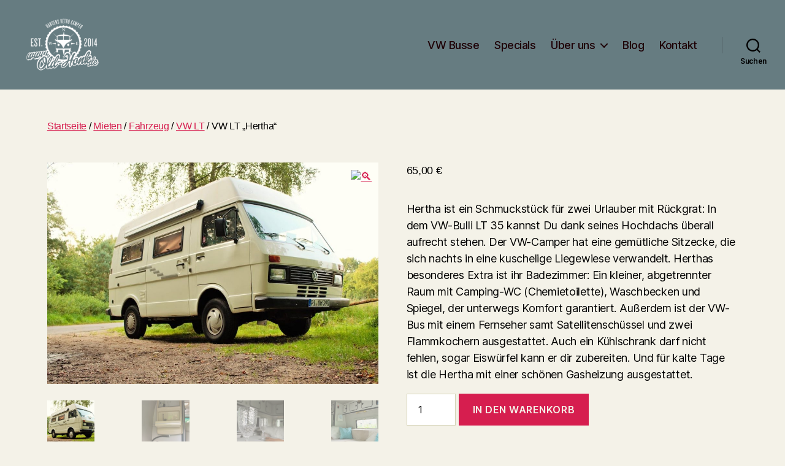

--- FILE ---
content_type: text/html; charset=UTF-8
request_url: https://www.old-honk.de/mieten/vw-lt-hertha
body_size: 15855
content:
<!DOCTYPE html>

<html class="no-js" lang="de">

	<head>

		<meta charset="UTF-8">

<!-- Diese Seite wurde SEO-optimiert von wpSEO / https://wpseo.de -->
<title>VW LT &#8222;Hertha&#8220; › Hansen Retro Camper - Old Honk</title>
<meta name="description" content="Mit Hertha reist man bequem anders Hertha ist ein VW LT35, der ursprünglich aus Hannover kommt. 1990 rollte sie  dort vom Band und sofort ..." />
<meta name="robots" content="index, follow" />
<link rel="canonical" href="https://www.old-honk.de/mieten/vw-lt-hertha" />

		<meta name="viewport" content="width=device-width, initial-scale=1.0" >

		<link rel="profile" href="https://gmpg.org/xfn/11">

		
<link rel='dns-prefetch' href='//s.w.org' />
<link rel="alternate" type="application/rss+xml" title="Hansen Retro Camper - Old Honk &raquo; Feed" href="https://www.old-honk.de/feed" />
<link rel="alternate" type="application/rss+xml" title="Hansen Retro Camper - Old Honk &raquo; Kommentar-Feed" href="https://www.old-honk.de/comments/feed" />
		<!-- This site uses the Google Analytics by MonsterInsights plugin v7.17.0 - Using Analytics tracking - https://www.monsterinsights.com/ -->
							<script src="//www.googletagmanager.com/gtag/js?id=UA-6554322-29"  type="text/javascript" data-cfasync="false"></script>
			<script type="text/javascript" data-cfasync="false">
				var mi_version = '7.17.0';
				var mi_track_user = true;
				var mi_no_track_reason = '';
				
								var disableStr = 'ga-disable-UA-6554322-29';

				/* Function to detect opted out users */
				function __gtagTrackerIsOptedOut() {
					return document.cookie.indexOf( disableStr + '=true' ) > - 1;
				}

				/* Disable tracking if the opt-out cookie exists. */
				if ( __gtagTrackerIsOptedOut() ) {
					window[disableStr] = true;
				}

				/* Opt-out function */
				function __gtagTrackerOptout() {
					document.cookie = disableStr + '=true; expires=Thu, 31 Dec 2099 23:59:59 UTC; path=/';
					window[disableStr] = true;
				}

				if ( 'undefined' === typeof gaOptout ) {
					function gaOptout() {
						__gtagTrackerOptout();
					}
				}
								window.dataLayer = window.dataLayer || [];
				if ( mi_track_user ) {
					function __gtagTracker() {dataLayer.push( arguments );}
					__gtagTracker( 'js', new Date() );
					__gtagTracker( 'set', {
						'developer_id.dZGIzZG' : true,
						                    });
					__gtagTracker( 'config', 'UA-6554322-29', {
						forceSSL:true,anonymize_ip:true,					} );
										window.gtag = __gtagTracker;										(
						function () {
							/* https://developers.google.com/analytics/devguides/collection/analyticsjs/ */
							/* ga and __gaTracker compatibility shim. */
							var noopfn = function () {
								return null;
							};
							var newtracker = function () {
								return new Tracker();
							};
							var Tracker = function () {
								return null;
							};
							var p = Tracker.prototype;
							p.get = noopfn;
							p.set = noopfn;
							p.send = function (){
								var args = Array.prototype.slice.call(arguments);
								args.unshift( 'send' );
								__gaTracker.apply(null, args);
							};
							var __gaTracker = function () {
								var len = arguments.length;
								if ( len === 0 ) {
									return;
								}
								var f = arguments[len - 1];
								if ( typeof f !== 'object' || f === null || typeof f.hitCallback !== 'function' ) {
									if ( 'send' === arguments[0] ) {
										var hitConverted, hitObject = false, action;
										if ( 'event' === arguments[1] ) {
											if ( 'undefined' !== typeof arguments[3] ) {
												hitObject = {
													'eventAction': arguments[3],
													'eventCategory': arguments[2],
													'eventLabel': arguments[4],
													'value': arguments[5] ? arguments[5] : 1,
												}
											}
										}
										if ( typeof arguments[2] === 'object' ) {
											hitObject = arguments[2];
										}
										if ( typeof arguments[5] === 'object' ) {
											Object.assign( hitObject, arguments[5] );
										}
										if ( 'undefined' !== typeof (
											arguments[1].hitType
										) ) {
											hitObject = arguments[1];
										}
										if ( hitObject ) {
											action = 'timing' === arguments[1].hitType ? 'timing_complete' : hitObject.eventAction;
											hitConverted = mapArgs( hitObject );
											__gtagTracker( 'event', action, hitConverted );
										}
									}
									return;
								}

								function mapArgs( args ) {
									var gaKey, hit = {};
									var gaMap = {
										'eventCategory': 'event_category',
										'eventAction': 'event_action',
										'eventLabel': 'event_label',
										'eventValue': 'event_value',
										'nonInteraction': 'non_interaction',
										'timingCategory': 'event_category',
										'timingVar': 'name',
										'timingValue': 'value',
										'timingLabel': 'event_label',
									};
									for ( gaKey in gaMap ) {
										if ( 'undefined' !== typeof args[gaKey] ) {
											hit[gaMap[gaKey]] = args[gaKey];
										}
									}
									return hit;
								}

								try {
									f.hitCallback();
								} catch ( ex ) {
								}
							};
							__gaTracker.create = newtracker;
							__gaTracker.getByName = newtracker;
							__gaTracker.getAll = function () {
								return [];
							};
							__gaTracker.remove = noopfn;
							__gaTracker.loaded = true;
							window['__gaTracker'] = __gaTracker;
						}
					)();
									} else {
										console.log( "" );
					( function () {
							function __gtagTracker() {
								return null;
							}
							window['__gtagTracker'] = __gtagTracker;
							window['gtag'] = __gtagTracker;
					} )();
									}
			</script>
				<!-- / Google Analytics by MonsterInsights -->
				<script>
			window._wpemojiSettings = {"baseUrl":"https:\/\/s.w.org\/images\/core\/emoji\/13.0.1\/72x72\/","ext":".png","svgUrl":"https:\/\/s.w.org\/images\/core\/emoji\/13.0.1\/svg\/","svgExt":".svg","source":{"concatemoji":"https:\/\/www.old-honk.de\/wp-includes\/js\/wp-emoji-release.min.js?ver=5.7.14"}};
			!function(e,a,t){var n,r,o,i=a.createElement("canvas"),p=i.getContext&&i.getContext("2d");function s(e,t){var a=String.fromCharCode;p.clearRect(0,0,i.width,i.height),p.fillText(a.apply(this,e),0,0);e=i.toDataURL();return p.clearRect(0,0,i.width,i.height),p.fillText(a.apply(this,t),0,0),e===i.toDataURL()}function c(e){var t=a.createElement("script");t.src=e,t.defer=t.type="text/javascript",a.getElementsByTagName("head")[0].appendChild(t)}for(o=Array("flag","emoji"),t.supports={everything:!0,everythingExceptFlag:!0},r=0;r<o.length;r++)t.supports[o[r]]=function(e){if(!p||!p.fillText)return!1;switch(p.textBaseline="top",p.font="600 32px Arial",e){case"flag":return s([127987,65039,8205,9895,65039],[127987,65039,8203,9895,65039])?!1:!s([55356,56826,55356,56819],[55356,56826,8203,55356,56819])&&!s([55356,57332,56128,56423,56128,56418,56128,56421,56128,56430,56128,56423,56128,56447],[55356,57332,8203,56128,56423,8203,56128,56418,8203,56128,56421,8203,56128,56430,8203,56128,56423,8203,56128,56447]);case"emoji":return!s([55357,56424,8205,55356,57212],[55357,56424,8203,55356,57212])}return!1}(o[r]),t.supports.everything=t.supports.everything&&t.supports[o[r]],"flag"!==o[r]&&(t.supports.everythingExceptFlag=t.supports.everythingExceptFlag&&t.supports[o[r]]);t.supports.everythingExceptFlag=t.supports.everythingExceptFlag&&!t.supports.flag,t.DOMReady=!1,t.readyCallback=function(){t.DOMReady=!0},t.supports.everything||(n=function(){t.readyCallback()},a.addEventListener?(a.addEventListener("DOMContentLoaded",n,!1),e.addEventListener("load",n,!1)):(e.attachEvent("onload",n),a.attachEvent("onreadystatechange",function(){"complete"===a.readyState&&t.readyCallback()})),(n=t.source||{}).concatemoji?c(n.concatemoji):n.wpemoji&&n.twemoji&&(c(n.twemoji),c(n.wpemoji)))}(window,document,window._wpemojiSettings);
		</script>
		<style>
img.wp-smiley,
img.emoji {
	display: inline !important;
	border: none !important;
	box-shadow: none !important;
	height: 1em !important;
	width: 1em !important;
	margin: 0 .07em !important;
	vertical-align: -0.1em !important;
	background: none !important;
	padding: 0 !important;
}
</style>
	<link rel='stylesheet' id='wp-block-library-css'  href='https://www.old-honk.de/wp-includes/css/dist/block-library/style.min.css?ver=5.7.14' media='all' />
<link rel='stylesheet' id='wc-blocks-vendors-style-css'  href='https://www.old-honk.de/wp-content/plugins/woocommerce/packages/woocommerce-blocks/build/wc-blocks-vendors-style.css?ver=5.5.1' media='all' />
<link rel='stylesheet' id='wc-blocks-style-css'  href='https://www.old-honk.de/wp-content/plugins/woocommerce/packages/woocommerce-blocks/build/wc-blocks-style.css?ver=5.5.1' media='all' />
<link rel='stylesheet' id='fc-form-css-css'  href='https://www.old-honk.de/wp-content/plugins/formcraft3/assets/css/form.min.css?ver=3.2.18' media='all' />
<link rel='stylesheet' id='photoswipe-css'  href='https://www.old-honk.de/wp-content/plugins/woocommerce/assets/css/photoswipe/photoswipe.min.css?ver=5.6.2' media='all' />
<link rel='stylesheet' id='photoswipe-default-skin-css'  href='https://www.old-honk.de/wp-content/plugins/woocommerce/assets/css/photoswipe/default-skin/default-skin.min.css?ver=5.6.2' media='all' />
<link rel='stylesheet' id='woocommerce-layout-css'  href='https://www.old-honk.de/wp-content/plugins/woocommerce/assets/css/woocommerce-layout.css?ver=5.6.2' media='all' />
<link rel='stylesheet' id='woocommerce-smallscreen-css'  href='https://www.old-honk.de/wp-content/plugins/woocommerce/assets/css/woocommerce-smallscreen.css?ver=5.6.2' media='only screen and (max-width: 768px)' />
<link rel='stylesheet' id='woocommerce-general-css'  href='//www.old-honk.de/wp-content/plugins/woocommerce/assets/css/twenty-twenty.css?ver=5.6.2' media='all' />
<style id='woocommerce-inline-inline-css'>
.woocommerce form .form-row .required { visibility: visible; }
</style>
<link rel='stylesheet' id='twentytwenty-style-css'  href='https://www.old-honk.de/wp-content/themes/twentytwenty/style.css?ver=1.7' media='all' />
<style id='twentytwenty-style-inline-css'>
.color-accent,.color-accent-hover:hover,.color-accent-hover:focus,:root .has-accent-color,.has-drop-cap:not(:focus):first-letter,.wp-block-button.is-style-outline,a { color: #d61e4f; }blockquote,.border-color-accent,.border-color-accent-hover:hover,.border-color-accent-hover:focus { border-color: #d61e4f; }button,.button,.faux-button,.wp-block-button__link,.wp-block-file .wp-block-file__button,input[type="button"],input[type="reset"],input[type="submit"],.bg-accent,.bg-accent-hover:hover,.bg-accent-hover:focus,:root .has-accent-background-color,.comment-reply-link { background-color: #d61e4f; }.fill-children-accent,.fill-children-accent * { fill: #d61e4f; }:root .has-background-color,button,.button,.faux-button,.wp-block-button__link,.wp-block-file__button,input[type="button"],input[type="reset"],input[type="submit"],.wp-block-button,.comment-reply-link,.has-background.has-primary-background-color:not(.has-text-color),.has-background.has-primary-background-color *:not(.has-text-color),.has-background.has-accent-background-color:not(.has-text-color),.has-background.has-accent-background-color *:not(.has-text-color) { color: #f4f2e8; }:root .has-background-background-color { background-color: #f4f2e8; }body,.entry-title a,:root .has-primary-color { color: #000000; }:root .has-primary-background-color { background-color: #000000; }cite,figcaption,.wp-caption-text,.post-meta,.entry-content .wp-block-archives li,.entry-content .wp-block-categories li,.entry-content .wp-block-latest-posts li,.wp-block-latest-comments__comment-date,.wp-block-latest-posts__post-date,.wp-block-embed figcaption,.wp-block-image figcaption,.wp-block-pullquote cite,.comment-metadata,.comment-respond .comment-notes,.comment-respond .logged-in-as,.pagination .dots,.entry-content hr:not(.has-background),hr.styled-separator,:root .has-secondary-color { color: #626245; }:root .has-secondary-background-color { background-color: #626245; }pre,fieldset,input,textarea,table,table *,hr { border-color: #d3d1b5; }caption,code,code,kbd,samp,.wp-block-table.is-style-stripes tbody tr:nth-child(odd),:root .has-subtle-background-background-color { background-color: #d3d1b5; }.wp-block-table.is-style-stripes { border-bottom-color: #d3d1b5; }.wp-block-latest-posts.is-grid li { border-top-color: #d3d1b5; }:root .has-subtle-background-color { color: #d3d1b5; }body:not(.overlay-header) .primary-menu > li > a,body:not(.overlay-header) .primary-menu > li > .icon,.modal-menu a,.footer-menu a, .footer-widgets a,#site-footer .wp-block-button.is-style-outline,.wp-block-pullquote:before,.singular:not(.overlay-header) .entry-header a,.archive-header a,.header-footer-group .color-accent,.header-footer-group .color-accent-hover:hover { color: #1e0006; }.social-icons a,#site-footer button:not(.toggle),#site-footer .button,#site-footer .faux-button,#site-footer .wp-block-button__link,#site-footer .wp-block-file__button,#site-footer input[type="button"],#site-footer input[type="reset"],#site-footer input[type="submit"] { background-color: #1e0006; }.social-icons a,body:not(.overlay-header) .primary-menu ul,.header-footer-group button,.header-footer-group .button,.header-footer-group .faux-button,.header-footer-group .wp-block-button:not(.is-style-outline) .wp-block-button__link,.header-footer-group .wp-block-file__button,.header-footer-group input[type="button"],.header-footer-group input[type="reset"],.header-footer-group input[type="submit"] { color: #667c81; }#site-header,.footer-nav-widgets-wrapper,#site-footer,.menu-modal,.menu-modal-inner,.search-modal-inner,.archive-header,.singular .entry-header,.singular .featured-media:before,.wp-block-pullquote:before { background-color: #667c81; }.header-footer-group,body:not(.overlay-header) #site-header .toggle,.menu-modal .toggle { color: #000000; }body:not(.overlay-header) .primary-menu ul { background-color: #000000; }body:not(.overlay-header) .primary-menu > li > ul:after { border-bottom-color: #000000; }body:not(.overlay-header) .primary-menu ul ul:after { border-left-color: #000000; }.site-description,body:not(.overlay-header) .toggle-inner .toggle-text,.widget .post-date,.widget .rss-date,.widget_archive li,.widget_categories li,.widget cite,.widget_pages li,.widget_meta li,.widget_nav_menu li,.powered-by-wordpress,.to-the-top,.singular .entry-header .post-meta,.singular:not(.overlay-header) .entry-header .post-meta a { color: #000000; }.header-footer-group pre,.header-footer-group fieldset,.header-footer-group input,.header-footer-group textarea,.header-footer-group table,.header-footer-group table *,.footer-nav-widgets-wrapper,#site-footer,.menu-modal nav *,.footer-widgets-outer-wrapper,.footer-top { border-color: #536469; }.header-footer-group table caption,body:not(.overlay-header) .header-inner .toggle-wrapper::before { background-color: #536469; }
</style>
<link rel='stylesheet' id='twentytwenty-print-style-css'  href='https://www.old-honk.de/wp-content/themes/twentytwenty/print.css?ver=1.7' media='print' />
<script id='monsterinsights-frontend-script-js-extra'>
var monsterinsights_frontend = {"js_events_tracking":"true","download_extensions":"doc,pdf,ppt,zip,xls,docx,pptx,xlsx","inbound_paths":"[]","home_url":"https:\/\/www.old-honk.de","hash_tracking":"false","ua":"UA-6554322-29"};
</script>
<script src='https://www.old-honk.de/wp-content/plugins/google-analytics-for-wordpress/assets/js/frontend-gtag.min.js?ver=7.17.0' id='monsterinsights-frontend-script-js'></script>
<script src='https://www.old-honk.de/wp-includes/js/jquery/jquery.min.js?ver=3.5.1' id='jquery-core-js'></script>
<script src='https://www.old-honk.de/wp-includes/js/jquery/jquery-migrate.min.js?ver=3.3.2' id='jquery-migrate-js'></script>
<script src='https://www.old-honk.de/wp-content/themes/twentytwenty/assets/js/index.js?ver=1.7' id='twentytwenty-js-js' async></script>
<link rel="https://api.w.org/" href="https://www.old-honk.de/wp-json/" /><link rel="alternate" type="application/json" href="https://www.old-honk.de/wp-json/wp/v2/product/704" /><link rel="EditURI" type="application/rsd+xml" title="RSD" href="https://www.old-honk.de/xmlrpc.php?rsd" />
<link rel="wlwmanifest" type="application/wlwmanifest+xml" href="https://www.old-honk.de/wp-includes/wlwmanifest.xml" /> 
<meta name="generator" content="WordPress 5.7.14" />
<meta name="generator" content="WooCommerce 5.6.2" />
<link rel='shortlink' href='https://www.old-honk.de/?p=704' />
<link rel="alternate" type="application/json+oembed" href="https://www.old-honk.de/wp-json/oembed/1.0/embed?url=https%3A%2F%2Fwww.old-honk.de%2Fmieten%2Fvw-lt-hertha" />
<link rel="alternate" type="text/xml+oembed" href="https://www.old-honk.de/wp-json/oembed/1.0/embed?url=https%3A%2F%2Fwww.old-honk.de%2Fmieten%2Fvw-lt-hertha&#038;format=xml" />
<meta name="generator" content="Site Kit by Google 1.32.0" />	<script>document.documentElement.className = document.documentElement.className.replace( 'no-js', 'js' );</script>
		<noscript><style>.woocommerce-product-gallery{ opacity: 1 !important; }</style></noscript>
	<style id="custom-background-css">
body.custom-background { background-color: #f4f2e8; }
</style>
			<style id="wp-custom-css">
			h1.entry-title{
	font-size:150%;
		color:#ffffff;
	font-weight:normal;
	display:none;
}
.singular .entry-header{
	padding:10px
}		</style>
		
	</head>

	<body class="product-template-default single single-product postid-704 custom-background wp-custom-logo wp-embed-responsive theme-twentytwenty woocommerce woocommerce-page woocommerce-no-js singular enable-search-modal has-post-thumbnail has-single-pagination not-showing-comments hide-avatars footer-top-visible">

		<a class="skip-link screen-reader-text" href="#site-content">Direkt zum Inhalt wechseln</a>
		<header id="site-header" class="header-footer-group" role="banner">

			<div class="header-inner section-inner">

				<div class="header-titles-wrapper">

					
						<button class="toggle search-toggle mobile-search-toggle" data-toggle-target=".search-modal" data-toggle-body-class="showing-search-modal" data-set-focus=".search-modal .search-field" aria-expanded="false">
							<span class="toggle-inner">
								<span class="toggle-icon">
									<svg class="svg-icon" aria-hidden="true" role="img" focusable="false" xmlns="http://www.w3.org/2000/svg" width="23" height="23" viewBox="0 0 23 23"><path d="M38.710696,48.0601792 L43,52.3494831 L41.3494831,54 L37.0601792,49.710696 C35.2632422,51.1481185 32.9839107,52.0076499 30.5038249,52.0076499 C24.7027226,52.0076499 20,47.3049272 20,41.5038249 C20,35.7027226 24.7027226,31 30.5038249,31 C36.3049272,31 41.0076499,35.7027226 41.0076499,41.5038249 C41.0076499,43.9839107 40.1481185,46.2632422 38.710696,48.0601792 Z M36.3875844,47.1716785 C37.8030221,45.7026647 38.6734666,43.7048964 38.6734666,41.5038249 C38.6734666,36.9918565 35.0157934,33.3341833 30.5038249,33.3341833 C25.9918565,33.3341833 22.3341833,36.9918565 22.3341833,41.5038249 C22.3341833,46.0157934 25.9918565,49.6734666 30.5038249,49.6734666 C32.7048964,49.6734666 34.7026647,48.8030221 36.1716785,47.3875844 C36.2023931,47.347638 36.2360451,47.3092237 36.2726343,47.2726343 C36.3092237,47.2360451 36.347638,47.2023931 36.3875844,47.1716785 Z" transform="translate(-20 -31)" /></svg>								</span>
								<span class="toggle-text">Suchen</span>
							</span>
						</button><!-- .search-toggle -->

					
					<div class="header-titles">

						<div class="site-logo faux-heading"><a href="https://www.old-honk.de/" class="custom-logo-link" rel="home"><img width="154" height="110" src="https://www.old-honk.de/wp-content/uploads/logo-web-e1453500839768.png" class="custom-logo" alt="logo-web" /></a><span class="screen-reader-text">Hansen Retro Camper - Old Honk</span></div>
					</div><!-- .header-titles -->

					<button class="toggle nav-toggle mobile-nav-toggle" data-toggle-target=".menu-modal"  data-toggle-body-class="showing-menu-modal" aria-expanded="false" data-set-focus=".close-nav-toggle">
						<span class="toggle-inner">
							<span class="toggle-icon">
								<svg class="svg-icon" aria-hidden="true" role="img" focusable="false" xmlns="http://www.w3.org/2000/svg" width="26" height="7" viewBox="0 0 26 7"><path fill-rule="evenodd" d="M332.5,45 C330.567003,45 329,43.4329966 329,41.5 C329,39.5670034 330.567003,38 332.5,38 C334.432997,38 336,39.5670034 336,41.5 C336,43.4329966 334.432997,45 332.5,45 Z M342,45 C340.067003,45 338.5,43.4329966 338.5,41.5 C338.5,39.5670034 340.067003,38 342,38 C343.932997,38 345.5,39.5670034 345.5,41.5 C345.5,43.4329966 343.932997,45 342,45 Z M351.5,45 C349.567003,45 348,43.4329966 348,41.5 C348,39.5670034 349.567003,38 351.5,38 C353.432997,38 355,39.5670034 355,41.5 C355,43.4329966 353.432997,45 351.5,45 Z" transform="translate(-329 -38)" /></svg>							</span>
							<span class="toggle-text">Menü</span>
						</span>
					</button><!-- .nav-toggle -->

				</div><!-- .header-titles-wrapper -->

				<div class="header-navigation-wrapper">

					
							<nav class="primary-menu-wrapper" aria-label="Horizontal" role="navigation">

								<ul class="primary-menu reset-list-style">

								<li id="menu-item-1010" class="menu-item menu-item-type-post_type menu-item-object-page menu-item-1010"><a href="https://www.old-honk.de/preise">VW Busse</a></li>
<li id="menu-item-55" class="menu-item menu-item-type-post_type menu-item-object-page menu-item-55"><a title="Specials" href="https://www.old-honk.de/specials">Specials</a></li>
<li id="menu-item-53" class="menu-item menu-item-type-post_type menu-item-object-page menu-item-has-children menu-item-53"><a title="Über Daniel Hofmann alias Hansen" href="https://www.old-honk.de/ueber-hansen">Über uns</a><span class="icon"></span>
<ul class="sub-menu">
	<li id="menu-item-2517" class="menu-item menu-item-type-post_type menu-item-object-page menu-item-2517"><a href="https://www.old-honk.de/freunde">Freunde / Kooperationspartner</a></li>
</ul>
</li>
<li id="menu-item-899" class="menu-item menu-item-type-taxonomy menu-item-object-category menu-item-899"><a title="Blog" href="https://www.old-honk.de/category/blog">Blog</a></li>
<li id="menu-item-665" class="menu-item menu-item-type-post_type menu-item-object-page menu-item-665"><a href="https://www.old-honk.de/impressum">Kontakt</a></li>

								</ul>

							</nav><!-- .primary-menu-wrapper -->

						
						<div class="header-toggles hide-no-js">

						
							<div class="toggle-wrapper search-toggle-wrapper">

								<button class="toggle search-toggle desktop-search-toggle" data-toggle-target=".search-modal" data-toggle-body-class="showing-search-modal" data-set-focus=".search-modal .search-field" aria-expanded="false">
									<span class="toggle-inner">
										<svg class="svg-icon" aria-hidden="true" role="img" focusable="false" xmlns="http://www.w3.org/2000/svg" width="23" height="23" viewBox="0 0 23 23"><path d="M38.710696,48.0601792 L43,52.3494831 L41.3494831,54 L37.0601792,49.710696 C35.2632422,51.1481185 32.9839107,52.0076499 30.5038249,52.0076499 C24.7027226,52.0076499 20,47.3049272 20,41.5038249 C20,35.7027226 24.7027226,31 30.5038249,31 C36.3049272,31 41.0076499,35.7027226 41.0076499,41.5038249 C41.0076499,43.9839107 40.1481185,46.2632422 38.710696,48.0601792 Z M36.3875844,47.1716785 C37.8030221,45.7026647 38.6734666,43.7048964 38.6734666,41.5038249 C38.6734666,36.9918565 35.0157934,33.3341833 30.5038249,33.3341833 C25.9918565,33.3341833 22.3341833,36.9918565 22.3341833,41.5038249 C22.3341833,46.0157934 25.9918565,49.6734666 30.5038249,49.6734666 C32.7048964,49.6734666 34.7026647,48.8030221 36.1716785,47.3875844 C36.2023931,47.347638 36.2360451,47.3092237 36.2726343,47.2726343 C36.3092237,47.2360451 36.347638,47.2023931 36.3875844,47.1716785 Z" transform="translate(-20 -31)" /></svg>										<span class="toggle-text">Suchen</span>
									</span>
								</button><!-- .search-toggle -->

							</div>

							
						</div><!-- .header-toggles -->
						
				</div><!-- .header-navigation-wrapper -->

			</div><!-- .header-inner -->

			<div class="search-modal cover-modal header-footer-group" data-modal-target-string=".search-modal">

	<div class="search-modal-inner modal-inner">

		<div class="section-inner">

			<form role="search" aria-label="Suche nach:" method="get" class="search-form" action="https://www.old-honk.de/">
	<label for="search-form-1">
		<span class="screen-reader-text">Suche nach:</span>
		<input type="search" id="search-form-1" class="search-field" placeholder="Suche &hellip;" value="" name="s" />
	</label>
	<input type="submit" class="search-submit" value="Suchen" />
</form>

			<button class="toggle search-untoggle close-search-toggle fill-children-current-color" data-toggle-target=".search-modal" data-toggle-body-class="showing-search-modal" data-set-focus=".search-modal .search-field">
				<span class="screen-reader-text">Suche schließen</span>
				<svg class="svg-icon" aria-hidden="true" role="img" focusable="false" xmlns="http://www.w3.org/2000/svg" width="16" height="16" viewBox="0 0 16 16"><polygon fill="" fill-rule="evenodd" points="6.852 7.649 .399 1.195 1.445 .149 7.899 6.602 14.352 .149 15.399 1.195 8.945 7.649 15.399 14.102 14.352 15.149 7.899 8.695 1.445 15.149 .399 14.102" /></svg>			</button><!-- .search-toggle -->

		</div><!-- .section-inner -->

	</div><!-- .search-modal-inner -->

</div><!-- .menu-modal -->

		</header><!-- #site-header -->

		
<div class="menu-modal cover-modal header-footer-group" data-modal-target-string=".menu-modal">

	<div class="menu-modal-inner modal-inner">

		<div class="menu-wrapper section-inner">

			<div class="menu-top">

				<button class="toggle close-nav-toggle fill-children-current-color" data-toggle-target=".menu-modal" data-toggle-body-class="showing-menu-modal" aria-expanded="false" data-set-focus=".menu-modal">
					<span class="toggle-text">Menü schließen</span>
					<svg class="svg-icon" aria-hidden="true" role="img" focusable="false" xmlns="http://www.w3.org/2000/svg" width="16" height="16" viewBox="0 0 16 16"><polygon fill="" fill-rule="evenodd" points="6.852 7.649 .399 1.195 1.445 .149 7.899 6.602 14.352 .149 15.399 1.195 8.945 7.649 15.399 14.102 14.352 15.149 7.899 8.695 1.445 15.149 .399 14.102" /></svg>				</button><!-- .nav-toggle -->

				
					<nav class="mobile-menu" aria-label="Mobile" role="navigation">

						<ul class="modal-menu reset-list-style">

						<li class="menu-item menu-item-type-post_type menu-item-object-page menu-item-1010"><div class="ancestor-wrapper"><a href="https://www.old-honk.de/preise">VW Busse</a></div><!-- .ancestor-wrapper --></li>
<li class="menu-item menu-item-type-post_type menu-item-object-page menu-item-55"><div class="ancestor-wrapper"><a title="Specials" href="https://www.old-honk.de/specials">Specials</a></div><!-- .ancestor-wrapper --></li>
<li class="menu-item menu-item-type-post_type menu-item-object-page menu-item-has-children menu-item-53"><div class="ancestor-wrapper"><a title="Über Daniel Hofmann alias Hansen" href="https://www.old-honk.de/ueber-hansen">Über uns</a><button class="toggle sub-menu-toggle fill-children-current-color" data-toggle-target=".menu-modal .menu-item-53 > .sub-menu" data-toggle-type="slidetoggle" data-toggle-duration="250" aria-expanded="false"><span class="screen-reader-text">Untermenü anzeigen</span><svg class="svg-icon" aria-hidden="true" role="img" focusable="false" xmlns="http://www.w3.org/2000/svg" width="20" height="12" viewBox="0 0 20 12"><polygon fill="" fill-rule="evenodd" points="1319.899 365.778 1327.678 358 1329.799 360.121 1319.899 370.021 1310 360.121 1312.121 358" transform="translate(-1310 -358)" /></svg></button></div><!-- .ancestor-wrapper -->
<ul class="sub-menu">
	<li class="menu-item menu-item-type-post_type menu-item-object-page menu-item-2517"><div class="ancestor-wrapper"><a href="https://www.old-honk.de/freunde">Freunde / Kooperationspartner</a></div><!-- .ancestor-wrapper --></li>
</ul>
</li>
<li class="menu-item menu-item-type-taxonomy menu-item-object-category menu-item-899"><div class="ancestor-wrapper"><a title="Blog" href="https://www.old-honk.de/category/blog">Blog</a></div><!-- .ancestor-wrapper --></li>
<li class="menu-item menu-item-type-post_type menu-item-object-page menu-item-665"><div class="ancestor-wrapper"><a href="https://www.old-honk.de/impressum">Kontakt</a></div><!-- .ancestor-wrapper --></li>

						</ul>

					</nav>

					
			</div><!-- .menu-top -->

			<div class="menu-bottom">

				
			</div><!-- .menu-bottom -->

		</div><!-- .menu-wrapper -->

	</div><!-- .menu-modal-inner -->

</div><!-- .menu-modal -->

	<section id="primary" class="content-area"><main id="main" class="site-main"><nav class="woocommerce-breadcrumb"><a href="https://www.old-honk.de">Startseite</a>&nbsp;&#47;&nbsp;<a href="https://www.old-honk.de/mieten">Mieten</a>&nbsp;&#47;&nbsp;<a href="https://www.old-honk.de/shop/fahrzeug">Fahrzeug</a>&nbsp;&#47;&nbsp;<a href="https://www.old-honk.de/shop/fahrzeug/vw-lt">VW LT</a>&nbsp;&#47;&nbsp;VW LT &#8222;Hertha&#8220;</nav>
					
			<div class="woocommerce-notices-wrapper"></div><div id="product-704" class="product type-product post-704 status-publish first instock product_cat-fahrzeug product_cat-vw-lt has-post-thumbnail taxable shipping-taxable purchasable product-type-simple">

	<div class="woocommerce-product-gallery woocommerce-product-gallery--with-images woocommerce-product-gallery--columns-4 images" data-columns="4" style="opacity: 0; transition: opacity .25s ease-in-out;">
	<figure class="woocommerce-product-gallery__wrapper">
		<div data-thumb="https://www.old-honk.de/wp-content/uploads/VW-LT-Hertha-Ansicht-Vorne-02-250x250.jpg" data-thumb-alt="" class="woocommerce-product-gallery__image"><a href="https://www.old-honk.de/wp-content/uploads/VW-LT-Hertha-Ansicht-Vorne-02.jpg"><img width="600" height="400" src="https://www.old-honk.de/wp-content/uploads/VW-LT-Hertha-Ansicht-Vorne-02.jpg" class="wp-post-image" alt="" loading="lazy" title="VW-LT-Hertha-Ansicht-Vorne-02" data-caption="" data-src="https://www.old-honk.de/wp-content/uploads/VW-LT-Hertha-Ansicht-Vorne-02.jpg" data-large_image="https://www.old-honk.de/wp-content/uploads/VW-LT-Hertha-Ansicht-Vorne-02.jpg" data-large_image_width="1200" data-large_image_height="800" srcset="https://www.old-honk.de/wp-content/uploads/VW-LT-Hertha-Ansicht-Vorne-02.jpg 1200w, https://www.old-honk.de/wp-content/uploads/VW-LT-Hertha-Ansicht-Vorne-02-300x200.jpg 300w, https://www.old-honk.de/wp-content/uploads/VW-LT-Hertha-Ansicht-Vorne-02-1024x683.jpg 1024w" sizes="(max-width: 600px) 100vw, 600px" /></a></div><div data-thumb="https://www.old-honk.de/wp-content/uploads/VW-LT-Hertha-Toilette-Waschschrank-Kosmetikspiegel-250x250.jpg" data-thumb-alt="" class="woocommerce-product-gallery__image"><a href="https://www.old-honk.de/wp-content/uploads/VW-LT-Hertha-Toilette-Waschschrank-Kosmetikspiegel.jpg"><img width="600" height="900" src="https://www.old-honk.de/wp-content/uploads/VW-LT-Hertha-Toilette-Waschschrank-Kosmetikspiegel.jpg" class="" alt="" loading="lazy" title="VW-LT-Hertha-Toilette-Waschschrank-Kosmetikspiegel" data-caption="" data-src="https://www.old-honk.de/wp-content/uploads/VW-LT-Hertha-Toilette-Waschschrank-Kosmetikspiegel.jpg" data-large_image="https://www.old-honk.de/wp-content/uploads/VW-LT-Hertha-Toilette-Waschschrank-Kosmetikspiegel.jpg" data-large_image_width="1200" data-large_image_height="1800" srcset="https://www.old-honk.de/wp-content/uploads/VW-LT-Hertha-Toilette-Waschschrank-Kosmetikspiegel.jpg 1200w, https://www.old-honk.de/wp-content/uploads/VW-LT-Hertha-Toilette-Waschschrank-Kosmetikspiegel-200x300.jpg 200w, https://www.old-honk.de/wp-content/uploads/VW-LT-Hertha-Toilette-Waschschrank-Kosmetikspiegel-683x1024.jpg 683w" sizes="(max-width: 600px) 100vw, 600px" /></a></div><div data-thumb="https://www.old-honk.de/wp-content/uploads/VW-LT-Hertha-Tisch-Glas-Brett-Messer-250x250.jpg" data-thumb-alt="" class="woocommerce-product-gallery__image"><a href="https://www.old-honk.de/wp-content/uploads/VW-LT-Hertha-Tisch-Glas-Brett-Messer.jpg"><img width="600" height="400" src="https://www.old-honk.de/wp-content/uploads/VW-LT-Hertha-Tisch-Glas-Brett-Messer.jpg" class="" alt="" loading="lazy" title="VW-LT-Hertha-Tisch-Glas-Brett-Messer" data-caption="" data-src="https://www.old-honk.de/wp-content/uploads/VW-LT-Hertha-Tisch-Glas-Brett-Messer.jpg" data-large_image="https://www.old-honk.de/wp-content/uploads/VW-LT-Hertha-Tisch-Glas-Brett-Messer.jpg" data-large_image_width="1200" data-large_image_height="800" srcset="https://www.old-honk.de/wp-content/uploads/VW-LT-Hertha-Tisch-Glas-Brett-Messer.jpg 1200w, https://www.old-honk.de/wp-content/uploads/VW-LT-Hertha-Tisch-Glas-Brett-Messer-300x200.jpg 300w, https://www.old-honk.de/wp-content/uploads/VW-LT-Hertha-Tisch-Glas-Brett-Messer-1024x683.jpg 1024w" sizes="(max-width: 600px) 100vw, 600px" /></a></div><div data-thumb="https://www.old-honk.de/wp-content/uploads/VW-LT-Hertha-Sitzeecke-250x250.jpg" data-thumb-alt="" class="woocommerce-product-gallery__image"><a href="https://www.old-honk.de/wp-content/uploads/VW-LT-Hertha-Sitzeecke.jpg"><img width="600" height="400" src="https://www.old-honk.de/wp-content/uploads/VW-LT-Hertha-Sitzeecke.jpg" class="" alt="" loading="lazy" title="VW-LT-Hertha-Sitzeecke" data-caption="" data-src="https://www.old-honk.de/wp-content/uploads/VW-LT-Hertha-Sitzeecke.jpg" data-large_image="https://www.old-honk.de/wp-content/uploads/VW-LT-Hertha-Sitzeecke.jpg" data-large_image_width="1200" data-large_image_height="800" srcset="https://www.old-honk.de/wp-content/uploads/VW-LT-Hertha-Sitzeecke.jpg 1200w, https://www.old-honk.de/wp-content/uploads/VW-LT-Hertha-Sitzeecke-300x200.jpg 300w, https://www.old-honk.de/wp-content/uploads/VW-LT-Hertha-Sitzeecke-1024x683.jpg 1024w" sizes="(max-width: 600px) 100vw, 600px" /></a></div><div data-thumb="https://www.old-honk.de/wp-content/uploads/VW-LT-Hertha-Sitzecke-Sicht-nach-hinten-250x250.jpg" data-thumb-alt="" class="woocommerce-product-gallery__image"><a href="https://www.old-honk.de/wp-content/uploads/VW-LT-Hertha-Sitzecke-Sicht-nach-hinten.jpg"><img width="600" height="400" src="https://www.old-honk.de/wp-content/uploads/VW-LT-Hertha-Sitzecke-Sicht-nach-hinten.jpg" class="" alt="" loading="lazy" title="VW-LT-Hertha-Sitzecke-Sicht-nach-hinten" data-caption="" data-src="https://www.old-honk.de/wp-content/uploads/VW-LT-Hertha-Sitzecke-Sicht-nach-hinten.jpg" data-large_image="https://www.old-honk.de/wp-content/uploads/VW-LT-Hertha-Sitzecke-Sicht-nach-hinten.jpg" data-large_image_width="1200" data-large_image_height="800" srcset="https://www.old-honk.de/wp-content/uploads/VW-LT-Hertha-Sitzecke-Sicht-nach-hinten.jpg 1200w, https://www.old-honk.de/wp-content/uploads/VW-LT-Hertha-Sitzecke-Sicht-nach-hinten-300x200.jpg 300w, https://www.old-honk.de/wp-content/uploads/VW-LT-Hertha-Sitzecke-Sicht-nach-hinten-1024x683.jpg 1024w" sizes="(max-width: 600px) 100vw, 600px" /></a></div><div data-thumb="https://www.old-honk.de/wp-content/uploads/VW-LT-Hertha-Seite-Wald-250x250.jpg" data-thumb-alt="" class="woocommerce-product-gallery__image"><a href="https://www.old-honk.de/wp-content/uploads/VW-LT-Hertha-Seite-Wald.jpg"><img width="600" height="900" src="https://www.old-honk.de/wp-content/uploads/VW-LT-Hertha-Seite-Wald.jpg" class="" alt="" loading="lazy" title="VW-LT-Hertha-Seite-Wald" data-caption="" data-src="https://www.old-honk.de/wp-content/uploads/VW-LT-Hertha-Seite-Wald.jpg" data-large_image="https://www.old-honk.de/wp-content/uploads/VW-LT-Hertha-Seite-Wald.jpg" data-large_image_width="1200" data-large_image_height="1800" srcset="https://www.old-honk.de/wp-content/uploads/VW-LT-Hertha-Seite-Wald.jpg 1200w, https://www.old-honk.de/wp-content/uploads/VW-LT-Hertha-Seite-Wald-200x300.jpg 200w, https://www.old-honk.de/wp-content/uploads/VW-LT-Hertha-Seite-Wald-683x1024.jpg 683w" sizes="(max-width: 600px) 100vw, 600px" /></a></div><div data-thumb="https://www.old-honk.de/wp-content/uploads/VW-LT-Hertha-Innenraum-Tisch-250x250.jpg" data-thumb-alt="" class="woocommerce-product-gallery__image"><a href="https://www.old-honk.de/wp-content/uploads/VW-LT-Hertha-Innenraum-Tisch.jpg"><img width="600" height="400" src="https://www.old-honk.de/wp-content/uploads/VW-LT-Hertha-Innenraum-Tisch.jpg" class="" alt="" loading="lazy" title="VW-LT-Hertha-Innenraum-Tisch" data-caption="" data-src="https://www.old-honk.de/wp-content/uploads/VW-LT-Hertha-Innenraum-Tisch.jpg" data-large_image="https://www.old-honk.de/wp-content/uploads/VW-LT-Hertha-Innenraum-Tisch.jpg" data-large_image_width="1200" data-large_image_height="800" srcset="https://www.old-honk.de/wp-content/uploads/VW-LT-Hertha-Innenraum-Tisch.jpg 1200w, https://www.old-honk.de/wp-content/uploads/VW-LT-Hertha-Innenraum-Tisch-300x200.jpg 300w, https://www.old-honk.de/wp-content/uploads/VW-LT-Hertha-Innenraum-Tisch-1024x683.jpg 1024w" sizes="(max-width: 600px) 100vw, 600px" /></a></div><div data-thumb="https://www.old-honk.de/wp-content/uploads/VW-LT-Hertha-Innenraum-Tisch-02-250x250.jpg" data-thumb-alt="" class="woocommerce-product-gallery__image"><a href="https://www.old-honk.de/wp-content/uploads/VW-LT-Hertha-Innenraum-Tisch-02.jpg"><img width="600" height="400" src="https://www.old-honk.de/wp-content/uploads/VW-LT-Hertha-Innenraum-Tisch-02.jpg" class="" alt="" loading="lazy" title="VW-LT-Hertha-Innenraum-Tisch-02" data-caption="" data-src="https://www.old-honk.de/wp-content/uploads/VW-LT-Hertha-Innenraum-Tisch-02.jpg" data-large_image="https://www.old-honk.de/wp-content/uploads/VW-LT-Hertha-Innenraum-Tisch-02.jpg" data-large_image_width="1200" data-large_image_height="800" srcset="https://www.old-honk.de/wp-content/uploads/VW-LT-Hertha-Innenraum-Tisch-02.jpg 1200w, https://www.old-honk.de/wp-content/uploads/VW-LT-Hertha-Innenraum-Tisch-02-300x200.jpg 300w, https://www.old-honk.de/wp-content/uploads/VW-LT-Hertha-Innenraum-Tisch-02-1024x683.jpg 1024w" sizes="(max-width: 600px) 100vw, 600px" /></a></div><div data-thumb="https://www.old-honk.de/wp-content/uploads/VW-LT-Hertha-Blick-SchiebeTuer-02-250x250.jpg" data-thumb-alt="" class="woocommerce-product-gallery__image"><a href="https://www.old-honk.de/wp-content/uploads/VW-LT-Hertha-Blick-SchiebeTuer-02.jpg"><img width="600" height="400" src="https://www.old-honk.de/wp-content/uploads/VW-LT-Hertha-Blick-SchiebeTuer-02.jpg" class="" alt="" loading="lazy" title="VW-LT-Hertha-Blick-SchiebeTuer-02" data-caption="" data-src="https://www.old-honk.de/wp-content/uploads/VW-LT-Hertha-Blick-SchiebeTuer-02.jpg" data-large_image="https://www.old-honk.de/wp-content/uploads/VW-LT-Hertha-Blick-SchiebeTuer-02.jpg" data-large_image_width="1200" data-large_image_height="800" srcset="https://www.old-honk.de/wp-content/uploads/VW-LT-Hertha-Blick-SchiebeTuer-02.jpg 1200w, https://www.old-honk.de/wp-content/uploads/VW-LT-Hertha-Blick-SchiebeTuer-02-300x200.jpg 300w, https://www.old-honk.de/wp-content/uploads/VW-LT-Hertha-Blick-SchiebeTuer-02-1024x683.jpg 1024w" sizes="(max-width: 600px) 100vw, 600px" /></a></div><div data-thumb="https://www.old-honk.de/wp-content/uploads/VW-LT-Hertha-Dachluke-250x250.jpg" data-thumb-alt="" class="woocommerce-product-gallery__image"><a href="https://www.old-honk.de/wp-content/uploads/VW-LT-Hertha-Dachluke.jpg"><img width="600" height="900" src="https://www.old-honk.de/wp-content/uploads/VW-LT-Hertha-Dachluke.jpg" class="" alt="" loading="lazy" title="VW-LT-Hertha-Dachluke" data-caption="" data-src="https://www.old-honk.de/wp-content/uploads/VW-LT-Hertha-Dachluke.jpg" data-large_image="https://www.old-honk.de/wp-content/uploads/VW-LT-Hertha-Dachluke.jpg" data-large_image_width="1200" data-large_image_height="1800" srcset="https://www.old-honk.de/wp-content/uploads/VW-LT-Hertha-Dachluke.jpg 1200w, https://www.old-honk.de/wp-content/uploads/VW-LT-Hertha-Dachluke-200x300.jpg 200w, https://www.old-honk.de/wp-content/uploads/VW-LT-Hertha-Dachluke-683x1024.jpg 683w" sizes="(max-width: 600px) 100vw, 600px" /></a></div><div data-thumb="https://www.old-honk.de/wp-content/uploads/VW-LT-Hertha-Fernseher-250x250.jpg" data-thumb-alt="" class="woocommerce-product-gallery__image"><a href="https://www.old-honk.de/wp-content/uploads/VW-LT-Hertha-Fernseher.jpg"><img width="600" height="400" src="https://www.old-honk.de/wp-content/uploads/VW-LT-Hertha-Fernseher.jpg" class="" alt="" loading="lazy" title="VW-LT-Hertha-Fernseher" data-caption="" data-src="https://www.old-honk.de/wp-content/uploads/VW-LT-Hertha-Fernseher.jpg" data-large_image="https://www.old-honk.de/wp-content/uploads/VW-LT-Hertha-Fernseher.jpg" data-large_image_width="1200" data-large_image_height="800" srcset="https://www.old-honk.de/wp-content/uploads/VW-LT-Hertha-Fernseher.jpg 1200w, https://www.old-honk.de/wp-content/uploads/VW-LT-Hertha-Fernseher-300x200.jpg 300w, https://www.old-honk.de/wp-content/uploads/VW-LT-Hertha-Fernseher-1024x683.jpg 1024w" sizes="(max-width: 600px) 100vw, 600px" /></a></div><div data-thumb="https://www.old-honk.de/wp-content/uploads/VW-LT-Hertha-Innen-Couch-250x250.jpg" data-thumb-alt="" class="woocommerce-product-gallery__image"><a href="https://www.old-honk.de/wp-content/uploads/VW-LT-Hertha-Innen-Couch.jpg"><img width="600" height="400" src="https://www.old-honk.de/wp-content/uploads/VW-LT-Hertha-Innen-Couch.jpg" class="" alt="" loading="lazy" title="VW-LT-Hertha-Innen-Couch" data-caption="" data-src="https://www.old-honk.de/wp-content/uploads/VW-LT-Hertha-Innen-Couch.jpg" data-large_image="https://www.old-honk.de/wp-content/uploads/VW-LT-Hertha-Innen-Couch.jpg" data-large_image_width="1200" data-large_image_height="800" srcset="https://www.old-honk.de/wp-content/uploads/VW-LT-Hertha-Innen-Couch.jpg 1200w, https://www.old-honk.de/wp-content/uploads/VW-LT-Hertha-Innen-Couch-300x200.jpg 300w, https://www.old-honk.de/wp-content/uploads/VW-LT-Hertha-Innen-Couch-1024x683.jpg 1024w" sizes="(max-width: 600px) 100vw, 600px" /></a></div><div data-thumb="https://www.old-honk.de/wp-content/uploads/VW-LT-Hertha-Innen-Sofa-250x250.jpg" data-thumb-alt="" class="woocommerce-product-gallery__image"><a href="https://www.old-honk.de/wp-content/uploads/VW-LT-Hertha-Innen-Sofa.jpg"><img width="600" height="400" src="https://www.old-honk.de/wp-content/uploads/VW-LT-Hertha-Innen-Sofa.jpg" class="" alt="" loading="lazy" title="VW-LT-Hertha-Innen-Sofa" data-caption="" data-src="https://www.old-honk.de/wp-content/uploads/VW-LT-Hertha-Innen-Sofa.jpg" data-large_image="https://www.old-honk.de/wp-content/uploads/VW-LT-Hertha-Innen-Sofa.jpg" data-large_image_width="1200" data-large_image_height="800" srcset="https://www.old-honk.de/wp-content/uploads/VW-LT-Hertha-Innen-Sofa.jpg 1200w, https://www.old-honk.de/wp-content/uploads/VW-LT-Hertha-Innen-Sofa-300x200.jpg 300w, https://www.old-honk.de/wp-content/uploads/VW-LT-Hertha-Innen-Sofa-1024x683.jpg 1024w" sizes="(max-width: 600px) 100vw, 600px" /></a></div><div data-thumb="https://www.old-honk.de/wp-content/uploads/VW-LT-Hertha-Innenraum-Fenster-250x250.jpg" data-thumb-alt="" class="woocommerce-product-gallery__image"><a href="https://www.old-honk.de/wp-content/uploads/VW-LT-Hertha-Innenraum-Fenster.jpg"><img width="600" height="400" src="https://www.old-honk.de/wp-content/uploads/VW-LT-Hertha-Innenraum-Fenster.jpg" class="" alt="" loading="lazy" title="VW-LT-Hertha-Innenraum-Fenster" data-caption="" data-src="https://www.old-honk.de/wp-content/uploads/VW-LT-Hertha-Innenraum-Fenster.jpg" data-large_image="https://www.old-honk.de/wp-content/uploads/VW-LT-Hertha-Innenraum-Fenster.jpg" data-large_image_width="1200" data-large_image_height="800" srcset="https://www.old-honk.de/wp-content/uploads/VW-LT-Hertha-Innenraum-Fenster.jpg 1200w, https://www.old-honk.de/wp-content/uploads/VW-LT-Hertha-Innenraum-Fenster-300x200.jpg 300w, https://www.old-honk.de/wp-content/uploads/VW-LT-Hertha-Innenraum-Fenster-1024x683.jpg 1024w" sizes="(max-width: 600px) 100vw, 600px" /></a></div><div data-thumb="https://www.old-honk.de/wp-content/uploads/VW-LT-Hertha-Ansicht-Vorne-Tuer-Auf-250x250.jpg" data-thumb-alt="" class="woocommerce-product-gallery__image"><a href="https://www.old-honk.de/wp-content/uploads/VW-LT-Hertha-Ansicht-Vorne-Tuer-Auf.jpg"><img width="600" height="400" src="https://www.old-honk.de/wp-content/uploads/VW-LT-Hertha-Ansicht-Vorne-Tuer-Auf.jpg" class="" alt="" loading="lazy" title="VW-LT-Hertha-Ansicht-Vorne-Tuer-Auf" data-caption="" data-src="https://www.old-honk.de/wp-content/uploads/VW-LT-Hertha-Ansicht-Vorne-Tuer-Auf.jpg" data-large_image="https://www.old-honk.de/wp-content/uploads/VW-LT-Hertha-Ansicht-Vorne-Tuer-Auf.jpg" data-large_image_width="1200" data-large_image_height="800" srcset="https://www.old-honk.de/wp-content/uploads/VW-LT-Hertha-Ansicht-Vorne-Tuer-Auf.jpg 1200w, https://www.old-honk.de/wp-content/uploads/VW-LT-Hertha-Ansicht-Vorne-Tuer-Auf-300x200.jpg 300w, https://www.old-honk.de/wp-content/uploads/VW-LT-Hertha-Ansicht-Vorne-Tuer-Auf-1024x683.jpg 1024w" sizes="(max-width: 600px) 100vw, 600px" /></a></div><div data-thumb="https://www.old-honk.de/wp-content/uploads/VW-LT-Hertha-Ansicht-Seite-02-250x250.jpg" data-thumb-alt="" class="woocommerce-product-gallery__image"><a href="https://www.old-honk.de/wp-content/uploads/VW-LT-Hertha-Ansicht-Seite-02.jpg"><img width="600" height="400" src="https://www.old-honk.de/wp-content/uploads/VW-LT-Hertha-Ansicht-Seite-02.jpg" class="" alt="" loading="lazy" title="VW-LT-Hertha-Ansicht-Seite-02" data-caption="" data-src="https://www.old-honk.de/wp-content/uploads/VW-LT-Hertha-Ansicht-Seite-02.jpg" data-large_image="https://www.old-honk.de/wp-content/uploads/VW-LT-Hertha-Ansicht-Seite-02.jpg" data-large_image_width="1200" data-large_image_height="800" srcset="https://www.old-honk.de/wp-content/uploads/VW-LT-Hertha-Ansicht-Seite-02.jpg 1200w, https://www.old-honk.de/wp-content/uploads/VW-LT-Hertha-Ansicht-Seite-02-300x200.jpg 300w, https://www.old-honk.de/wp-content/uploads/VW-LT-Hertha-Ansicht-Seite-02-1024x683.jpg 1024w" sizes="(max-width: 600px) 100vw, 600px" /></a></div><div data-thumb="https://www.old-honk.de/wp-content/uploads/VW-LT-Hertha-Ansicht-Hinten-250x250.jpg" data-thumb-alt="" class="woocommerce-product-gallery__image"><a href="https://www.old-honk.de/wp-content/uploads/VW-LT-Hertha-Ansicht-Hinten.jpg"><img width="600" height="400" src="https://www.old-honk.de/wp-content/uploads/VW-LT-Hertha-Ansicht-Hinten.jpg" class="" alt="" loading="lazy" title="VW-LT-Hertha-Ansicht-Hinten" data-caption="" data-src="https://www.old-honk.de/wp-content/uploads/VW-LT-Hertha-Ansicht-Hinten.jpg" data-large_image="https://www.old-honk.de/wp-content/uploads/VW-LT-Hertha-Ansicht-Hinten.jpg" data-large_image_width="1200" data-large_image_height="800" srcset="https://www.old-honk.de/wp-content/uploads/VW-LT-Hertha-Ansicht-Hinten.jpg 1200w, https://www.old-honk.de/wp-content/uploads/VW-LT-Hertha-Ansicht-Hinten-300x200.jpg 300w, https://www.old-honk.de/wp-content/uploads/VW-LT-Hertha-Ansicht-Hinten-1024x683.jpg 1024w" sizes="(max-width: 600px) 100vw, 600px" /></a></div>	</figure>
</div>

	<div class="summary entry-summary">
		<h1 class="product_title entry-title">VW LT &#8222;Hertha&#8220;</h1><p class="price"><span class="woocommerce-Price-amount amount"><bdi>65,00&nbsp;<span class="woocommerce-Price-currencySymbol">&euro;</span></bdi></span></p>
<div class="woocommerce-product-details__short-description">
	<p>Hertha ist ein Schmuckstück für zwei Urlauber mit Rückgrat: In dem VW-Bulli LT 35 kannst Du dank seines Hochdachs überall aufrecht stehen. Der VW-Camper hat eine gemütliche Sitzecke, die sich nachts in eine kuschelige Liegewiese verwandelt. Herthas besonderes Extra ist ihr Badezimmer: Ein kleiner, abgetrennter Raum mit Camping-WC (Chemietoilette), Waschbecken und Spiegel, der unterwegs Komfort garantiert. Außerdem ist der VW-Bus mit einem Fernseher samt Satellitenschüssel und zwei Flammkochern ausgestattet. Auch ein Kühlschrank darf nicht fehlen, sogar Eiswürfel kann er dir zubereiten. Und für kalte Tage ist die Hertha mit einer schönen Gasheizung ausgestattet.</p>
</div>

	
	<form class="cart" action="https://www.old-honk.de/mieten/vw-lt-hertha" method="post" enctype='multipart/form-data'>
		
			<div class="quantity">
				<label class="screen-reader-text" for="quantity_6968cb8666742">VW LT &quot;Hertha&quot; Menge</label>
		<input
			type="number"
			id="quantity_6968cb8666742"
			class="input-text qty text"
			step="1"
			min="1"
			max=""
			name="quantity"
			value="1"
			title="Menge"
			size="4"
			placeholder=""
			inputmode="numeric" />
			</div>
	
		<button type="submit" name="add-to-cart" value="704" class="single_add_to_cart_button button alt">In den Warenkorb</button>

			</form>

	
<div class="product_meta">

	
	
	<span class="posted_in">Kategorien: <a href="https://www.old-honk.de/shop/fahrzeug" rel="tag">Fahrzeug</a>, <a href="https://www.old-honk.de/shop/fahrzeug/vw-lt" rel="tag">VW LT</a></span>
	
	
</div>
	</div>

	
	<div class="woocommerce-tabs wc-tabs-wrapper">
		<ul class="tabs wc-tabs" role="tablist">
							<li class="description_tab" id="tab-title-description" role="tab" aria-controls="tab-description">
					<a href="#tab-description">
						Beschreibung					</a>
				</li>
					</ul>
					<div class="woocommerce-Tabs-panel woocommerce-Tabs-panel--description panel entry-content wc-tab" id="tab-description" role="tabpanel" aria-labelledby="tab-title-description">
				
	<h2>Beschreibung</h2>

<h2>Mit Hertha reist man bequem anders</h2>
<p>Hertha ist ein <strong>VW</strong> LT35, der ursprünglich aus Hannover kommt. 1990 rollte sie  dort vom Band und sofort packte Sie das Fernweh. Nichts hielt ihn in der Fabrikhalle, wo sie nur Eine unter Vielen war. Hertha hatte die Nase voll von dem Gewimmel. Er musste raus – irgendwo hin, wo er nachts die Sterne funkeln sehen kann. Hertha fuhr immer der Nase nach. Schnell kam sie in Hamburg an und vor ihr erstreckten sich unendliche Möglichkeiten – der hohe Norden war auf einmal so nah.<br />
<span id="more-704"></span></p>
<p>Mach Dich gemeinsam mit Hertha auf die Reise. Zum Beispiel nach Skandinavien: Über den Nord-Ostsee-Kanal, lässt Du Flensburg rechts liegen und schon bist Du da. Besonders gut gefällt es Hertha am Kattegat, wo zwei Meere aufeinandertreffen und die Wellen sich nicht entscheiden können, in welche Richtung sie rollen sollen. Bist Du für den Tag genug gefahren, parkst Du den VW LT namens Hertha einfach irgendwo am Wegesrand und streifst durch die Umgebung oder legst die Füße hoch.</p>
<p>Die Nächte verbringst Du in Hertha hinter den Dünen gut geschützt vor der steifen Brise. Tagsüber lässt sich Hertha den salzigen Wind um ihre Ersatzreifen wehen und Du entdeckst die Landschaft oder surfst den Strand entlang. Anschließend erkundest Du die kleinen Städte mit ihren bunten Häusern und hölzernen Giebeln.</p>
<p>Natürlich kannst Du mit Hertha auch überall sonst hinfahren. Wie wäre es zum Beispiel mit einigen Tagen zwischen Käse, Wein und Lavendel in Frankreich, einem Besuch am Gardasee oder einer Entdeckungstour durch Deutschland?</p>			</div>
		
			</div>


	<section class="up-sells upsells products">
					<h2>Das könnte dir auch gefallen&nbsp;&hellip;</h2>
		
		<ul class="products columns-4">

			
				<li class="product type-product post-552 status-publish first instock product_cat-zubehoer has-post-thumbnail taxable shipping-taxable purchasable product-type-simple">
	<a href="https://www.old-honk.de/mieten/kuehlbox" class="woocommerce-LoopProduct-link woocommerce-loop-product__link"><img width="450" height="450" src="https://www.old-honk.de/wp-content/uploads/Kuehlbox.png" class="attachment-woocommerce_thumbnail size-woocommerce_thumbnail" alt="" loading="lazy" srcset="https://www.old-honk.de/wp-content/uploads/Kuehlbox.png 512w, https://www.old-honk.de/wp-content/uploads/Kuehlbox-250x250.png 250w, https://www.old-honk.de/wp-content/uploads/Kuehlbox-300x300.png 300w, https://www.old-honk.de/wp-content/uploads/Kuehlbox-450x450.png 450w" sizes="(max-width: 450px) 100vw, 450px" /><h2 class="woocommerce-loop-product__title">Kühlbox</h2>
	<span class="price"><span class="woocommerce-Price-amount amount"><bdi>20,00&nbsp;<span class="woocommerce-Price-currencySymbol">&euro;</span></bdi></span></span>
</a><a href="?add-to-cart=552" data-quantity="1" class="button product_type_simple add_to_cart_button ajax_add_to_cart" data-product_id="552" data-product_sku="" aria-label="„Kühlbox“ zu deinem Warenkorb hinzufügen" rel="nofollow">In den Warenkorb</a></li>

			
				<li class="product type-product post-555 status-publish instock product_cat-zubehoer has-post-thumbnail taxable shipping-taxable purchasable product-type-simple">
	<a href="https://www.old-honk.de/mieten/einkaufsservice-klein" class="woocommerce-LoopProduct-link woocommerce-loop-product__link"><img width="450" height="450" src="https://www.old-honk.de/wp-content/uploads/Einkaufsservice.png" class="attachment-woocommerce_thumbnail size-woocommerce_thumbnail" alt="Einkaufsservice" loading="lazy" srcset="https://www.old-honk.de/wp-content/uploads/Einkaufsservice.png 512w, https://www.old-honk.de/wp-content/uploads/Einkaufsservice-250x250.png 250w, https://www.old-honk.de/wp-content/uploads/Einkaufsservice-300x300.png 300w, https://www.old-honk.de/wp-content/uploads/Einkaufsservice-450x450.png 450w" sizes="(max-width: 450px) 100vw, 450px" /><h2 class="woocommerce-loop-product__title">Einkaufsservice klein</h2>
	<span class="price"><span class="woocommerce-Price-amount amount"><bdi>55,00&nbsp;<span class="woocommerce-Price-currencySymbol">&euro;</span></bdi></span></span>
</a><a href="?add-to-cart=555" data-quantity="1" class="button product_type_simple add_to_cart_button ajax_add_to_cart" data-product_id="555" data-product_sku="" aria-label="„Einkaufsservice klein“ zu deinem Warenkorb hinzufügen" rel="nofollow">In den Warenkorb</a></li>

			
				<li class="product type-product post-559 status-publish instock product_cat-zubehoer has-post-thumbnail taxable shipping-taxable purchasable product-type-simple">
	<a href="https://www.old-honk.de/mieten/handtuecher" class="woocommerce-LoopProduct-link woocommerce-loop-product__link"><img width="450" height="450" src="https://www.old-honk.de/wp-content/uploads/Handtuecher.png" class="attachment-woocommerce_thumbnail size-woocommerce_thumbnail" alt="" loading="lazy" srcset="https://www.old-honk.de/wp-content/uploads/Handtuecher.png 512w, https://www.old-honk.de/wp-content/uploads/Handtuecher-250x250.png 250w, https://www.old-honk.de/wp-content/uploads/Handtuecher-300x300.png 300w, https://www.old-honk.de/wp-content/uploads/Handtuecher-450x450.png 450w" sizes="(max-width: 450px) 100vw, 450px" /><h2 class="woocommerce-loop-product__title">Handtücher</h2>
	<span class="price"><span class="woocommerce-Price-amount amount"><bdi>10,00&nbsp;<span class="woocommerce-Price-currencySymbol">&euro;</span></bdi></span></span>
</a><a href="?add-to-cart=559" data-quantity="1" class="button product_type_simple add_to_cart_button ajax_add_to_cart" data-product_id="559" data-product_sku="" aria-label="„Handtücher“ zu deinem Warenkorb hinzufügen" rel="nofollow">In den Warenkorb</a></li>

			
				<li class="product type-product post-828 status-publish last instock product_cat-zubehoer has-post-thumbnail taxable shipping-taxable purchasable product-type-simple">
	<a href="https://www.old-honk.de/mieten/navigationssystem" class="woocommerce-LoopProduct-link woocommerce-loop-product__link"><img width="450" height="450" src="https://www.old-honk.de/wp-content/uploads/Navigationssystem.png" class="attachment-woocommerce_thumbnail size-woocommerce_thumbnail" alt="" loading="lazy" srcset="https://www.old-honk.de/wp-content/uploads/Navigationssystem.png 512w, https://www.old-honk.de/wp-content/uploads/Navigationssystem-250x250.png 250w, https://www.old-honk.de/wp-content/uploads/Navigationssystem-300x300.png 300w, https://www.old-honk.de/wp-content/uploads/Navigationssystem-450x450.png 450w" sizes="(max-width: 450px) 100vw, 450px" /><h2 class="woocommerce-loop-product__title">Navigationssystem</h2>
	<span class="price"><span class="woocommerce-Price-amount amount"><bdi>35,00&nbsp;<span class="woocommerce-Price-currencySymbol">&euro;</span></bdi></span></span>
</a><a href="?add-to-cart=828" data-quantity="1" class="button product_type_simple add_to_cart_button ajax_add_to_cart" data-product_id="828" data-product_sku="" aria-label="„Navigationssystem“ zu deinem Warenkorb hinzufügen" rel="nofollow">In den Warenkorb</a></li>

			
				<li class="product type-product post-823 status-publish first instock product_cat-zubehoer has-post-thumbnail taxable shipping-taxable purchasable product-type-simple">
	<a href="https://www.old-honk.de/mieten/kohlegrill" class="woocommerce-LoopProduct-link woocommerce-loop-product__link"><img width="450" height="450" src="https://www.old-honk.de/wp-content/uploads/Grill-fuer-Kohle.png" class="attachment-woocommerce_thumbnail size-woocommerce_thumbnail" alt="" loading="lazy" srcset="https://www.old-honk.de/wp-content/uploads/Grill-fuer-Kohle.png 512w, https://www.old-honk.de/wp-content/uploads/Grill-fuer-Kohle-250x250.png 250w, https://www.old-honk.de/wp-content/uploads/Grill-fuer-Kohle-300x300.png 300w, https://www.old-honk.de/wp-content/uploads/Grill-fuer-Kohle-450x450.png 450w" sizes="(max-width: 450px) 100vw, 450px" /><h2 class="woocommerce-loop-product__title">Kohlegrill</h2>
	<span class="price"><span class="woocommerce-Price-amount amount"><bdi>10,00&nbsp;<span class="woocommerce-Price-currencySymbol">&euro;</span></bdi></span></span>
</a><a href="?add-to-cart=823" data-quantity="1" class="button product_type_simple add_to_cart_button ajax_add_to_cart" data-product_id="823" data-product_sku="" aria-label="„Kohlegrill“ zu deinem Warenkorb hinzufügen" rel="nofollow">In den Warenkorb</a></li>

			
				<li class="product type-product post-829 status-publish instock product_cat-zubehoer has-post-thumbnail taxable shipping-taxable purchasable product-type-simple">
	<a href="https://www.old-honk.de/mieten/bettzeug" class="woocommerce-LoopProduct-link woocommerce-loop-product__link"><img width="450" height="450" src="https://www.old-honk.de/wp-content/uploads/Bettzeug.png" class="attachment-woocommerce_thumbnail size-woocommerce_thumbnail" alt="" loading="lazy" srcset="https://www.old-honk.de/wp-content/uploads/Bettzeug.png 512w, https://www.old-honk.de/wp-content/uploads/Bettzeug-250x250.png 250w, https://www.old-honk.de/wp-content/uploads/Bettzeug-300x300.png 300w, https://www.old-honk.de/wp-content/uploads/Bettzeug-450x450.png 450w" sizes="(max-width: 450px) 100vw, 450px" /><h2 class="woocommerce-loop-product__title">Bettzeug</h2>
	<span class="price"><span class="woocommerce-Price-amount amount"><bdi>15,00&nbsp;<span class="woocommerce-Price-currencySymbol">&euro;</span></bdi></span></span>
</a><a href="?add-to-cart=829" data-quantity="1" class="button product_type_simple add_to_cart_button ajax_add_to_cart" data-product_id="829" data-product_sku="" aria-label="„Bettzeug“ zu deinem Warenkorb hinzufügen" rel="nofollow">In den Warenkorb</a></li>

			
		</ul>

	</section>

	
	<section class="related products">

					<h2>Ähnliche Produkte</h2>
				
		<ul class="products columns-4">

			
					<li class="product type-product post-1305 status-publish first instock product_cat-fahrzeug product_cat-vw-bus product_cat-t3 has-post-thumbnail taxable shipping-taxable purchasable product-type-simple">
	<a href="https://www.old-honk.de/mieten/vw-bus-t3-jolly" class="woocommerce-LoopProduct-link woocommerce-loop-product__link"><img width="450" height="450" src="https://www.old-honk.de/wp-content/uploads/VW-Bus-T3-Jolly-old-honk-05-450x450.jpg" class="attachment-woocommerce_thumbnail size-woocommerce_thumbnail" alt="VW Bus T3 braun Jolly old honk" loading="lazy" srcset="https://www.old-honk.de/wp-content/uploads/VW-Bus-T3-Jolly-old-honk-05-450x450.jpg 450w, https://www.old-honk.de/wp-content/uploads/VW-Bus-T3-Jolly-old-honk-05-250x250.jpg 250w, https://www.old-honk.de/wp-content/uploads/VW-Bus-T3-Jolly-old-honk-05-300x300.jpg 300w, https://www.old-honk.de/wp-content/uploads/VW-Bus-T3-Jolly-old-honk-05-800x800.jpg 800w" sizes="(max-width: 450px) 100vw, 450px" /><h2 class="woocommerce-loop-product__title">VW Bus T3 &#8222;Jolly&#8220;</h2>
	<span class="price"><span class="woocommerce-Price-amount amount"><bdi>65,00&nbsp;<span class="woocommerce-Price-currencySymbol">&euro;</span></bdi></span></span>
</a><a href="?add-to-cart=1305" data-quantity="1" class="button product_type_simple add_to_cart_button ajax_add_to_cart" data-product_id="1305" data-product_sku="" aria-label="„VW Bus T3 &quot;Jolly&quot;“ zu deinem Warenkorb hinzufügen" rel="nofollow">In den Warenkorb</a></li>

			
					<li class="product type-product post-524 status-publish instock product_cat-fahrzeug product_cat-vw-bus product_cat-t3 has-post-thumbnail taxable shipping-taxable purchasable product-type-simple">
	<a href="https://www.old-honk.de/mieten/vw-bus-klaas" class="woocommerce-LoopProduct-link woocommerce-loop-product__link"><img width="450" height="450" src="https://www.old-honk.de/wp-content/uploads/bulli1.jpg" class="attachment-woocommerce_thumbnail size-woocommerce_thumbnail" alt="bulli1" loading="lazy" srcset="https://www.old-honk.de/wp-content/uploads/bulli1.jpg 800w, https://www.old-honk.de/wp-content/uploads/bulli1-250x250.jpg 250w, https://www.old-honk.de/wp-content/uploads/bulli1-300x300.jpg 300w, https://www.old-honk.de/wp-content/uploads/bulli1-450x450.jpg 450w" sizes="(max-width: 450px) 100vw, 450px" /><h2 class="woocommerce-loop-product__title">VW Bus T3 &#8222;Klaas&#8220;</h2>
	<span class="price"><span class="woocommerce-Price-amount amount"><bdi>65,00&nbsp;<span class="woocommerce-Price-currencySymbol">&euro;</span></bdi></span></span>
</a><a href="?add-to-cart=524" data-quantity="1" class="button product_type_simple add_to_cart_button ajax_add_to_cart" data-product_id="524" data-product_sku="" aria-label="„VW Bus T3 &quot;Klaas&quot;“ zu deinem Warenkorb hinzufügen" rel="nofollow">In den Warenkorb</a></li>

			
					<li class="product type-product post-567 status-publish instock product_cat-fahrzeug product_cat-vw-bus product_cat-t3 has-post-thumbnail sold-individually taxable shipping-taxable purchasable product-type-simple">
	<a href="https://www.old-honk.de/mieten/vw-bus-hein" class="woocommerce-LoopProduct-link woocommerce-loop-product__link"><img width="450" height="450" src="https://www.old-honk.de/wp-content/uploads/Hein_VW_T3_Bulli_Vorstellungsbild-1-1024x647-450x450.jpg" class="attachment-woocommerce_thumbnail size-woocommerce_thumbnail" alt="" loading="lazy" srcset="https://www.old-honk.de/wp-content/uploads/Hein_VW_T3_Bulli_Vorstellungsbild-1-1024x647-450x450.jpg 450w, https://www.old-honk.de/wp-content/uploads/Hein_VW_T3_Bulli_Vorstellungsbild-1-1024x647-250x250.jpg 250w, https://www.old-honk.de/wp-content/uploads/Hein_VW_T3_Bulli_Vorstellungsbild-1-1024x647-300x300.jpg 300w" sizes="(max-width: 450px) 100vw, 450px" /><h2 class="woocommerce-loop-product__title">VW Bus T3 &#8222;Hein&#8220;</h2>
	<span class="price"><span class="woocommerce-Price-amount amount"><bdi>65,00&nbsp;<span class="woocommerce-Price-currencySymbol">&euro;</span></bdi></span></span>
</a><a href="?add-to-cart=567" data-quantity="1" class="button product_type_simple add_to_cart_button ajax_add_to_cart" data-product_id="567" data-product_sku="" aria-label="„VW Bus T3 &quot;Hein&quot;“ zu deinem Warenkorb hinzufügen" rel="nofollow">In den Warenkorb</a></li>

			
					<li class="product type-product post-1306 status-publish last instock product_cat-fahrzeug product_cat-vw-bus product_cat-t3 has-post-thumbnail sold-individually taxable shipping-taxable purchasable product-type-simple">
	<a href="https://www.old-honk.de/mieten/vw-bus-t3-pitt" class="woocommerce-LoopProduct-link woocommerce-loop-product__link"><img width="450" height="450" src="https://www.old-honk.de/wp-content/uploads/WhatsApp-Image-2019-06-04-at-10.34.04-450x450.jpeg" class="attachment-woocommerce_thumbnail size-woocommerce_thumbnail" alt="" loading="lazy" /><h2 class="woocommerce-loop-product__title">VW Bus T3 &#8222;Pitt&#8220;</h2>
	<span class="price"><span class="woocommerce-Price-amount amount"><bdi>65,00&nbsp;<span class="woocommerce-Price-currencySymbol">&euro;</span></bdi></span></span>
</a><a href="?add-to-cart=1306" data-quantity="1" class="button product_type_simple add_to_cart_button ajax_add_to_cart" data-product_id="1306" data-product_sku="" aria-label="„VW Bus T3 &quot;Pitt&quot;“ zu deinem Warenkorb hinzufügen" rel="nofollow">In den Warenkorb</a></li>

			
		</ul>

	</section>
	</div>


		
	</main></section>
	
			<footer id="site-footer" role="contentinfo" class="header-footer-group">

				<div class="section-inner">

					<div class="footer-credits">

						<p class="footer-copyright">&copy;
							2026							<a href="https://www.old-honk.de/">Hansen Retro Camper &#8211; Old Honk</a>
						</p><!-- .footer-copyright -->

						<p class="powered-by-wordpress">
							<a href="https://de.wordpress.org/">
								Powered by WordPress							</a>
						</p><!-- .powered-by-wordpress -->

					</div><!-- .footer-credits -->

					<a class="to-the-top" href="#site-header">
						<span class="to-the-top-long">
							Nach oben <span class="arrow" aria-hidden="true">&uarr;</span>						</span><!-- .to-the-top-long -->
						<span class="to-the-top-short">
							Hoch <span class="arrow" aria-hidden="true">&uarr;</span>						</span><!-- .to-the-top-short -->
					</a><!-- .to-the-top -->

				</div><!-- .section-inner -->

			</footer><!-- #site-footer -->

		<script type="application/ld+json">{"@context":"https:\/\/schema.org\/","@graph":[{"@context":"https:\/\/schema.org\/","@type":"BreadcrumbList","itemListElement":[{"@type":"ListItem","position":1,"item":{"name":"Startseite","@id":"https:\/\/www.old-honk.de"}},{"@type":"ListItem","position":2,"item":{"name":"Mieten","@id":"https:\/\/www.old-honk.de\/mieten"}},{"@type":"ListItem","position":3,"item":{"name":"Fahrzeug","@id":"https:\/\/www.old-honk.de\/shop\/fahrzeug"}},{"@type":"ListItem","position":4,"item":{"name":"VW LT","@id":"https:\/\/www.old-honk.de\/shop\/fahrzeug\/vw-lt"}},{"@type":"ListItem","position":5,"item":{"name":"VW LT &amp;#8222;Hertha&amp;#8220;","@id":"https:\/\/www.old-honk.de\/mieten\/vw-lt-hertha"}}]},{"@context":"https:\/\/schema.org\/","@type":"Product","@id":"https:\/\/www.old-honk.de\/mieten\/vw-lt-hertha#product","name":"VW LT \"Hertha\"","url":"https:\/\/www.old-honk.de\/mieten\/vw-lt-hertha","description":"Hertha ist ein Schmuckst\u00fcck f\u00fcr zwei Urlauber mit R\u00fcckgrat: In dem VW-Bulli LT 35 kannst Du dank seines Hochdachs \u00fcberall aufrecht stehen. Der VW-Camper hat eine gem\u00fctliche Sitzecke, die sich nachts in eine kuschelige Liegewiese verwandelt. Herthas besonderes Extra ist ihr Badezimmer: Ein kleiner, abgetrennter Raum mit Camping-WC (Chemietoilette), Waschbecken und Spiegel, der unterwegs Komfort garantiert. Au\u00dferdem ist der VW-Bus mit einem Fernseher samt Satellitensch\u00fcssel und zwei Flammkochern ausgestattet. Auch ein K\u00fchlschrank darf nicht fehlen, sogar Eisw\u00fcrfel kann er dir zubereiten. Und f\u00fcr kalte Tage ist die Hertha mit einer sch\u00f6nen Gasheizung ausgestattet.","image":"https:\/\/www.old-honk.de\/wp-content\/uploads\/VW-LT-Hertha-Ansicht-Vorne-02.jpg","sku":704,"offers":[{"@type":"Offer","price":"65.00","priceValidUntil":"2027-12-31","priceSpecification":{"price":"65.00","priceCurrency":"EUR","valueAddedTaxIncluded":"true"},"priceCurrency":"EUR","availability":"http:\/\/schema.org\/InStock","url":"https:\/\/www.old-honk.de\/mieten\/vw-lt-hertha","seller":{"@type":"Organization","name":"Hansen Retro Camper - Old Honk","url":"https:\/\/www.old-honk.de"}}]}]}</script>
<div class="pswp" tabindex="-1" role="dialog" aria-hidden="true">
	<div class="pswp__bg"></div>
	<div class="pswp__scroll-wrap">
		<div class="pswp__container">
			<div class="pswp__item"></div>
			<div class="pswp__item"></div>
			<div class="pswp__item"></div>
		</div>
		<div class="pswp__ui pswp__ui--hidden">
			<div class="pswp__top-bar">
				<div class="pswp__counter"></div>
				<button class="pswp__button pswp__button--close" aria-label="Schließen (Esc)"></button>
				<button class="pswp__button pswp__button--share" aria-label="Teilen"></button>
				<button class="pswp__button pswp__button--fs" aria-label="Vollbildmodus wechseln"></button>
				<button class="pswp__button pswp__button--zoom" aria-label="Vergrößern/Verkleinern"></button>
				<div class="pswp__preloader">
					<div class="pswp__preloader__icn">
						<div class="pswp__preloader__cut">
							<div class="pswp__preloader__donut"></div>
						</div>
					</div>
				</div>
			</div>
			<div class="pswp__share-modal pswp__share-modal--hidden pswp__single-tap">
				<div class="pswp__share-tooltip"></div>
			</div>
			<button class="pswp__button pswp__button--arrow--left" aria-label="Zurück (linke Pfeiltaste)"></button>
			<button class="pswp__button pswp__button--arrow--right" aria-label="Weiter (rechte Pfeiltaste)"></button>
			<div class="pswp__caption">
				<div class="pswp__caption__center"></div>
			</div>
		</div>
	</div>
</div>
	<script type="text/javascript">
		(function () {
			var c = document.body.className;
			c = c.replace(/woocommerce-no-js/, 'woocommerce-js');
			document.body.className = c;
		})();
	</script>
	<script src='https://www.old-honk.de/wp-content/plugins/woocommerce/assets/js/zoom/jquery.zoom.min.js?ver=1.7.21-wc.5.6.2' id='zoom-js'></script>
<script src='https://www.old-honk.de/wp-content/plugins/woocommerce/assets/js/flexslider/jquery.flexslider.min.js?ver=2.7.2-wc.5.6.2' id='flexslider-js'></script>
<script src='https://www.old-honk.de/wp-content/plugins/woocommerce/assets/js/photoswipe/photoswipe.min.js?ver=4.1.1-wc.5.6.2' id='photoswipe-js'></script>
<script src='https://www.old-honk.de/wp-content/plugins/woocommerce/assets/js/photoswipe/photoswipe-ui-default.min.js?ver=4.1.1-wc.5.6.2' id='photoswipe-ui-default-js'></script>
<script id='wc-single-product-js-extra'>
var wc_single_product_params = {"i18n_required_rating_text":"Bitte w\u00e4hle eine Bewertung","review_rating_required":"yes","flexslider":{"rtl":false,"animation":"slide","smoothHeight":true,"directionNav":false,"controlNav":"thumbnails","slideshow":false,"animationSpeed":500,"animationLoop":false,"allowOneSlide":false},"zoom_enabled":"1","zoom_options":[],"photoswipe_enabled":"1","photoswipe_options":{"shareEl":false,"closeOnScroll":false,"history":false,"hideAnimationDuration":0,"showAnimationDuration":0},"flexslider_enabled":"1"};
</script>
<script src='https://www.old-honk.de/wp-content/plugins/woocommerce/assets/js/frontend/single-product.min.js?ver=5.6.2' id='wc-single-product-js'></script>
<script src='https://www.old-honk.de/wp-content/plugins/woocommerce/assets/js/jquery-blockui/jquery.blockUI.min.js?ver=2.7.0-wc.5.6.2' id='jquery-blockui-js'></script>
<script src='https://www.old-honk.de/wp-content/plugins/woocommerce/assets/js/js-cookie/js.cookie.min.js?ver=2.1.4-wc.5.6.2' id='js-cookie-js'></script>
<script id='woocommerce-js-extra'>
var woocommerce_params = {"ajax_url":"\/wp-admin\/admin-ajax.php","wc_ajax_url":"\/?wc-ajax=%%endpoint%%"};
</script>
<script src='https://www.old-honk.de/wp-content/plugins/woocommerce/assets/js/frontend/woocommerce.min.js?ver=5.6.2' id='woocommerce-js'></script>
<script id='wc-cart-fragments-js-extra'>
var wc_cart_fragments_params = {"ajax_url":"\/wp-admin\/admin-ajax.php","wc_ajax_url":"\/?wc-ajax=%%endpoint%%","cart_hash_key":"wc_cart_hash_6da255350c714c6fdca0db04f4cd2abd","fragment_name":"wc_fragments_6da255350c714c6fdca0db04f4cd2abd","request_timeout":"5000"};
</script>
<script src='https://www.old-honk.de/wp-content/plugins/woocommerce/assets/js/frontend/cart-fragments.min.js?ver=5.6.2' id='wc-cart-fragments-js'></script>
<script src='https://www.old-honk.de/wp-includes/js/wp-embed.min.js?ver=5.7.14' id='wp-embed-js'></script>
	<script>
	/(trident|msie)/i.test(navigator.userAgent)&&document.getElementById&&window.addEventListener&&window.addEventListener("hashchange",function(){var t,e=location.hash.substring(1);/^[A-z0-9_-]+$/.test(e)&&(t=document.getElementById(e))&&(/^(?:a|select|input|button|textarea)$/i.test(t.tagName)||(t.tabIndex=-1),t.focus())},!1);
	</script>
	
	</body>
</html>
